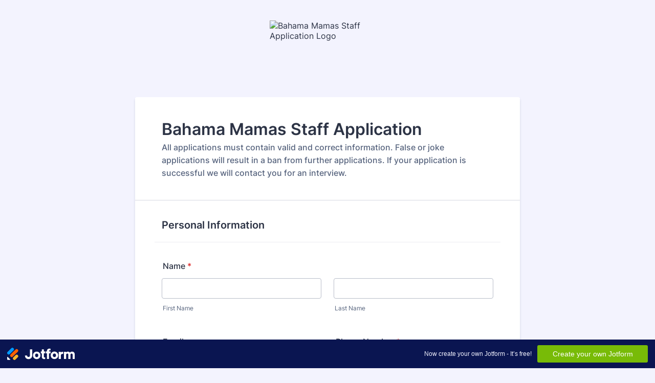

--- FILE ---
content_type: text/html; charset=utf-8
request_url: https://form.jotform.com/230176593502050
body_size: 8214
content:
<!DOCTYPE HTML PUBLIC "-//W3C//DTD HTML 4.01//EN" "http://www.w3.org/TR/html4/strict.dtd">
<html lang="en-US"  class="supernova "><head>
<meta http-equiv="Content-Type" content="text/html; charset=utf-8" />
<link rel="alternate" type="application/json+oembed" href="https://www.jotform.com/oembed/?format=json&amp;url=https%3A%2F%2Fform.jotform.com%2F230176593502050" title="oEmbed Form">
<link rel="alternate" type="text/xml+oembed" href="https://www.jotform.com/oembed/?format=xml&amp;url=https%3A%2F%2Fform.jotform.com%2F230176593502050" title="oEmbed Form">
<meta property="og:title" content="Bahama Mamas Staff Application" >
<meta property="og:url" content="https://form.jotform.com/230176593502050" >
<meta property="og:description" content="Please click the link to complete this form." >
<meta name="slack-app-id" content="AHNMASS8M">
<meta property="og:image" content="https://www.jotform.com/uploads/justinsimp/form_files/MAMAS-LOGO-MAIN.63c87d95315583.57280907.png" />
<link rel="shortcut icon" href="https://cdn.jotfor.ms/assets/img/favicons/favicon-2021-light%402x.png">
<link rel="apple-touch-icon" href="https://cdn.jotfor.ms/assets/img/favicons/favicon-2021-light%402x.png">
<script>
          var favicon = document.querySelector('link[rel="shortcut icon"]');
          window.isDarkMode = (window.matchMedia && window.matchMedia('(prefers-color-scheme: dark)').matches);
          if(favicon && window.isDarkMode) {
              favicon.href = favicon.href.replaceAll('favicon-2021-light%402x.png', 'favicon-2021-dark%402x.png');
          }
      </script><link rel="canonical" href="https://form.jotform.com/230176593502050" />
<meta name="viewport" content="width=device-width, initial-scale=1.0, maximum-scale=5.0, user-scalable=1" />
<meta name="HandheldFriendly" content="true" />
<title>Bahama Mamas Staff Application</title>
<link type="text/css" rel="stylesheet" href="https://cdn.jotfor.ms/stylebuilder/static/form-common.css?v=bfad20d
"/>
<style type="text/css">@media print{*{-webkit-print-color-adjust: exact !important;color-adjust: exact !important;}.form-section{display:inline!important}.form-pagebreak{display:none!important}.form-section-closed{height:auto!important}.page-section{position:initial!important}}</style>
<link type="text/css" rel="stylesheet" href="https://cdn.jotfor.ms/themes/CSS/5e6b428acc8c4e222d1beb91.css?v=3.3.68148&themeRevisionID=63a2351435646363a50e3ee0"/>
<link type="text/css" rel="stylesheet" href="https://cdn.jotfor.ms/s/static/8eb3656a210/css/styles/payment/payment_styles.css?3.3.68148" />
<link type="text/css" rel="stylesheet" href="https://cdn.jotfor.ms/s/static/8eb3656a210/css/styles/payment/payment_feature.css?3.3.68148" />
<style type="text/css" id="form-designer-style">
    /* Injected CSS Code */
.form-label.form-label-auto {
        
      display: block;
      float: none;
      text-align: left;
      width: 100%;
    
      }
    /* Injected CSS Code */
</style>

<script>window.enableEventObserver=true</script>
<script>window.CDN="https://cdn.jotfor.ms/"</script>
<script>window.umdRootPath="https://cdn.jotfor.ms/s/umd/f73881ac96e/"</script>
<script>window.staticRootPath="https://cdn.jotfor.ms/s/static/8eb3656a210/"</script>
<!--[if lt IE 9]>
<script src="https://cdn.jotfor.ms/s/static/8eb3656a210/js/vendor/flashcanvas.js" type="text/javascript"></script>
<![endif]-->
<script src="https://cdn.jotfor.ms/s/static/8eb3656a210/js/vendor/jquery-3.7.1.min.js" type="text/javascript"></script>
<script src="https://cdn.jotfor.ms/s/static/8eb3656a210/js/vendor/jSignature/jSignature.js" type="text/javascript"></script>
<script src="https://cdn.jotfor.ms/s/static/8eb3656a210/js/vendor/jSignature/jSignature.CompressorBase30.js" type="text/javascript"></script>
<script src="https://cdn.jotfor.ms/s/static/8eb3656a210/js/vendor/jSignature/jSignature.CompressorSVG.js" type="text/javascript"></script>
<script src="https://cdn.jotfor.ms/s/static/8eb3656a210/js/vendor/jSignature/jSignature.UndoButton.js" type="text/javascript"></script>
<script src="https://cdn.jotfor.ms/s/static/8eb3656a210/js/vendor/jotform.signaturepad.new.js" type="text/javascript"></script>
<script src="https://cdn.jotfor.ms/s/static/8eb3656a210/static/prototype.forms.js" type="text/javascript"></script>
<script src="https://cdn.jotfor.ms/s/static/8eb3656a210/static/jotform.forms.js" type="text/javascript"></script>
<script src="https://cdn.jotfor.ms/s/static/8eb3656a210/js/vendor/maskedinput_5.0.9.min.js" type="text/javascript"></script>
<script src="https://cdn.jotfor.ms/s/umd/f73881ac96e/for-form-branding-footer.js" type="text/javascript" defer></script>
<script src="https://cdn.jotfor.ms/s/static/8eb3656a210/js/vendor/smoothscroll.min.js" type="text/javascript"></script>
<script src="https://cdn.jotfor.ms/s/static/8eb3656a210/js/errorNavigation.js" type="text/javascript"></script>
<script type="text/javascript">	JotForm.newDefaultTheme = true;
	JotForm.extendsNewTheme = false;
	// {GPT_APP_SCRIPT}
	JotForm.singleProduct = false;
	JotForm.newPaymentUIForNewCreatedForms = true;
	JotForm.texts = {"confirmEmail":"E-mail does not match","pleaseWait":"Please wait...","validateEmail":"You need to validate this e-mail","confirmClearForm":"Are you sure you want to clear the form","lessThan":"Your score should be less than or equal to","incompleteFields":"There are incomplete required fields. Please complete them.","required":"This field is required.","requireOne":"At least one field required.","requireEveryRow":"Every row is required.","requireEveryCell":"Every cell is required.","email":"Enter a valid e-mail address","alphabetic":"This field can only contain letters","numeric":"This field can only contain numeric values","alphanumeric":"This field can only contain letters and numbers.","cyrillic":"This field can only contain cyrillic characters","url":"This field can only contain a valid URL","currency":"This field can only contain currency values.","fillMask":"Field value must fill mask.","uploadExtensions":"You can only upload following files:","noUploadExtensions":"File has no extension file type (e.g. .txt, .png, .jpeg)","uploadFilesize":"File size cannot be bigger than:","uploadFilesizemin":"File size cannot be smaller than:","gradingScoreError":"Score total should only be less than or equal to","inputCarretErrorA":"Input should not be less than the minimum value:","inputCarretErrorB":"Input should not be greater than the maximum value:","maxDigitsError":"The maximum digits allowed is","minCharactersError":"The number of characters should not be less than the minimum value:","maxCharactersError":"The number of characters should not be more than the maximum value:","freeEmailError":"Free email accounts are not allowed","minSelectionsError":"The minimum required number of selections is ","maxSelectionsError":"The maximum number of selections allowed is ","pastDatesDisallowed":"Date must not be in the past.","dateLimited":"This date is unavailable.","dateInvalid":"This date is not valid. The date format is {format}","dateInvalidSeparate":"This date is not valid. Enter a valid {element}.","ageVerificationError":"You must be older than {minAge} years old to submit this form.","multipleFileUploads_typeError":"{file} has invalid extension. Only {extensions} are allowed.","multipleFileUploads_sizeError":"{file} is too large, maximum file size is {sizeLimit}.","multipleFileUploads_minSizeError":"{file} is too small, minimum file size is {minSizeLimit}.","multipleFileUploads_emptyError":"{file} is empty, please select files again without it.","multipleFileUploads_uploadFailed":"File upload failed, please remove it and upload the file again.","multipleFileUploads_onLeave":"The files are being uploaded, if you leave now the upload will be cancelled.","multipleFileUploads_fileLimitError":"Only {fileLimit} file uploads allowed.","dragAndDropFilesHere_infoMessage":"Drag and drop files here","chooseAFile_infoMessage":"Choose a file","maxFileSize_infoMessage":"Max. file size","generalError":"There are errors on the form. Please fix them before continuing.","generalPageError":"There are errors on this page. Please fix them before continuing.","wordLimitError":"Too many words. The limit is","wordMinLimitError":"Too few words.  The minimum is","characterLimitError":"Too many Characters.  The limit is","characterMinLimitError":"Too few characters. The minimum is","ccInvalidNumber":"Credit Card Number is invalid.","ccInvalidCVC":"CVC number is invalid.","ccInvalidExpireDate":"Expire date is invalid.","ccInvalidExpireMonth":"Expiration month is invalid.","ccInvalidExpireYear":"Expiration year is invalid.","ccMissingDetails":"Please fill up the credit card details.","ccMissingProduct":"Please select at least one product.","ccMissingDonation":"Please enter numeric values for donation amount.","disallowDecimals":"Please enter a whole number.","restrictedDomain":"This domain is not allowed","ccDonationMinLimitError":"Minimum amount is {minAmount} {currency}","requiredLegend":"All fields marked with * are required and must be filled.","geoPermissionTitle":"Permission Denied","geoPermissionDesc":"Check your browser's privacy settings.","geoNotAvailableTitle":"Position Unavailable","geoNotAvailableDesc":"Location provider not available. Please enter the address manually.","geoTimeoutTitle":"Timeout","geoTimeoutDesc":"Please check your internet connection and try again.","selectedTime":"Selected Time","formerSelectedTime":"Former Time","cancelAppointment":"Cancel Appointment","cancelSelection":"Cancel Selection","confirmSelection":"Confirm Selection","noSlotsAvailable":"No slots available","slotUnavailable":"{time} on {date} has been selected is unavailable. Please select another slot.","multipleError":"There are {count} errors on this page. Please correct them before moving on.","oneError":"There is {count} error on this page. Please correct it before moving on.","doneMessage":"Well done! All errors are fixed.","invalidTime":"Enter a valid time","doneButton":"Done","reviewSubmitText":"Review and Submit","nextButtonText":"Next","prevButtonText":"Previous","seeErrorsButton":"See Errors","notEnoughStock":"Not enough stock for the current selection","notEnoughStock_remainedItems":"Not enough stock for the current selection ({count} items left)","soldOut":"Sold Out","justSoldOut":"Just Sold Out","selectionSoldOut":"Selection Sold Out","subProductItemsLeft":"({count} items left)","startButtonText":"START","submitButtonText":"Submit","submissionLimit":"Sorry! Only one entry is allowed. <br> Multiple submissions are disabled for this form.","reviewBackText":"Back to Form","seeAllText":"See All","progressMiddleText":"of","fieldError":"field has an error.","error":"Error"};
	JotForm.newPaymentUI = true;
	JotForm.isFormViewTrackingAllowed = true;
	JotForm.replaceTagTest = true;
	JotForm.activeRedirect = "thanktext";
	JotForm.uploadServerURL = "https://upload.jotform.com/upload";
	JotForm.clearFieldOnHide="disable";
	JotForm.submitError="jumpToFirstError";
	window.addEventListener('DOMContentLoaded',function(){window.brandingFooter.init({"formID":230176593502050,"campaign":"powered_by_jotform_le","isCardForm":false,"isLegacyForm":true,"formLanguage":"en"})});
	JotForm.init(function(){
	/*INIT-START*/
if (window.JotForm && JotForm.accessible) $('input_23').setAttribute('tabindex',0);
if (window.JotForm && JotForm.accessible) $('input_14').setAttribute('tabindex',0);
if (window.JotForm && JotForm.accessible) $('input_16').setAttribute('tabindex',0);
if (window.JotForm && JotForm.accessible) $('input_17').setAttribute('tabindex',0);

 JotForm.calendarMonths = ["January","February","March","April","May","June","July","August","September","October","November","December"];
 if (!JotForm.calenderViewMonths) JotForm.calenderViewMonths = {};  JotForm.calenderViewMonths[19] = ["January","February","March","April","May","June","July","August","September","October","November","December"];
 if (!JotForm.calenderViewDays) JotForm.calenderViewDays = {};  JotForm.calenderViewDays[19] = ["Sunday","Monday","Tuesday","Wednesday","Thursday","Friday","Saturday","Sunday"];
 JotForm.calendarDays = ["Sunday","Monday","Tuesday","Wednesday","Thursday","Friday","Saturday","Sunday"];
 JotForm.calendarOther = {"today":"Today"};
 var languageOptions = document.querySelectorAll('#langList li'); 
 for(var langIndex = 0; langIndex < languageOptions.length; langIndex++) { 
   languageOptions[langIndex].on('click', function(e) { setTimeout(function(){ JotForm.setCalendar("19", false, {"days":{"monday":true,"tuesday":true,"wednesday":true,"thursday":true,"friday":true,"saturday":true,"sunday":true},"future":false,"past":false,"custom":false,"ranges":false,"start":"","end":"","countSelectedDaysOnly":false}); }, 0); });
 } 
 JotForm.onTranslationsFetch(function() { JotForm.setCalendar("19", false, {"days":{"monday":true,"tuesday":true,"wednesday":true,"thursday":true,"friday":true,"saturday":true,"sunday":true},"future":false,"past":false,"custom":false,"ranges":false,"start":"","end":"","countSelectedDaysOnly":false}); });
 JotForm.formatDate({date:(new Date()), dateField:$("id_"+19)});
      JotForm.alterTexts(undefined);
	/*INIT-END*/
	});

   setTimeout(function() {
JotForm.paymentExtrasOnTheFly([null,{"name":"heading","qid":"1","text":"Bahama Mamas Staff Application","type":"control_head"},{"name":"submit2","qid":"2","text":"Submit","type":"control_button"},{"name":"personalInformation","qid":"3","text":"Personal Information","type":"control_head"},{"description":"","name":"name","qid":"4","text":"Name","type":"control_fullname"},null,null,null,{"description":"","name":"phoneNumber","qid":"8","subLabel":"","text":"Phone Number","type":"control_number"},null,{"description":"","name":"primaryPosition","qid":"10","subLabel":"","text":"Primary Position Applying For;","type":"control_dropdown"},null,{"description":"","name":"secondaryPosition","qid":"12","subLabel":"","text":"Secondary Position Applying For;","type":"control_dropdown"},{"name":"pageBreak","qid":"13","text":"Page Break","type":"control_pagebreak"},{"description":"","name":"doYou","qid":"14","subLabel":"Gang Affiliation is not an issue but extra rules apply around when you can work.","text":"Do you have any gang affiliation and who?","type":"control_textbox"},{"name":"positionsAnd","qid":"15","text":"Positions and Suitability","type":"control_head"},{"description":"","mde":"No","name":"whatPrevious","qid":"16","subLabel":"","text":"What previous experience do you have?","type":"control_textarea","wysiwyg":"Disable"},{"description":"","mde":"No","name":"whatMakes","qid":"17","subLabel":"","text":"What makes you a good fit for the Bahama Mamas Team?","type":"control_textarea","wysiwyg":"Disable"},{"description":"","name":"signature","qid":"18","subLabel":"","text":"Signature","type":"control_signature"},{"description":"","name":"date","qid":"19","text":"Date","type":"control_datetime"},{"name":"bySigning","qid":"20","text":"By signing below you are confirming all the above information is valid and correct. Any joke applications will be deleted and the applicant will be banned from applying again.","type":"control_head"},{"description":"","name":"daysAvailable","qid":"21","text":"Days available to work;","type":"control_checkbox"},{"description":"","name":"timeOf","qid":"22","text":"Time of Day","type":"control_checkbox"},{"description":"","name":"email","qid":"23","subLabel":"Discord Name","text":"Email","type":"control_textbox"}]);}, 20); 
</script>
</head>
<body>
<form class="jotform-form" onsubmit="return typeof testSubmitFunction !== 'undefined' && testSubmitFunction();" action="https://submit.jotform.com/submit/230176593502050" method="post" name="form_230176593502050" id="230176593502050" accept-charset="utf-8" autocomplete="on"><input type="hidden" name="formID" value="230176593502050" /><input type="hidden" id="JWTContainer" value="" /><input type="hidden" id="cardinalOrderNumber" value="" /><input type="hidden" id="jsExecutionTracker" name="jsExecutionTracker" value="build-date-1768827864115" /><input type="hidden" id="submitSource" name="submitSource" value="unknown" /><input type="hidden" id="submitDate" name="submitDate" value="undefined" /><input type="hidden" id="buildDate" name="buildDate" value="1768827864115" /><input type="hidden" name="uploadServerUrl" value="https://upload.jotform.com/upload" /><input type="hidden" name="eventObserver" value="1" />
  <div id="formCoverLogo" style="margin-bottom:10px" class="form-cover-wrapper form-has-cover form-page-cover-image-align-center">
    <div class="form-page-cover-image-wrapper" style="max-width:752px"><img src="https://www.jotform.com/uploads/justinsimp/form_files/MAMAS-LOGO-MAIN.63c87d95315583.57280907.png" class="form-page-cover-image" width="227" height="140" alt="Bahama Mamas Staff Application Logo" style="aspect-ratio:227/140" /></div>
  </div>
  <div role="main" class="form-all">
    <ul class="form-section page-section" role="presentation">
      <li id="cid_1" class="form-input-wide" data-type="control_head">
        <div class="form-header-group  header-large">
          <div class="header-text httal htvam">
            <h1 id="header_1" class="form-header" data-component="header">Bahama Mamas Staff Application</h1>
            <div id="subHeader_1" class="form-subHeader">All applications must contain valid and correct information. False or joke applications will result in a ban from further applications. If your application is successful we will contact you for an interview.</div>
          </div>
        </div>
      </li>
      <li id="cid_3" class="form-input-wide" data-type="control_head">
        <div class="form-header-group  header-default">
          <div class="header-text httal htvam">
            <h2 id="header_3" class="form-header" data-component="header">Personal Information</h2>
          </div>
        </div>
      </li>
      <li class="form-line jf-required" data-type="control_fullname" id="id_4"><label class="form-label form-label-top form-label-auto" id="label_4" for="first_4" aria-hidden="false"> Name<span class="form-required">*</span> </label>
        <div id="cid_4" class="form-input-wide jf-required" data-layout="full">
          <div data-wrapper-react="true"><span class="form-sub-label-container" style="vertical-align:top" data-input-type="first"><input type="text" id="first_4" name="q4_name[first]" class="form-textbox validate[required]" data-defaultvalue="" autoComplete="section-input_4 given-name" size="10" data-component="first" aria-labelledby="label_4 sublabel_4_first" required="" value="" /><label class="form-sub-label" for="first_4" id="sublabel_4_first" style="min-height:13px">First Name</label></span><span class="form-sub-label-container" style="vertical-align:top" data-input-type="last"><input type="text" id="last_4" name="q4_name[last]" class="form-textbox validate[required]" data-defaultvalue="" autoComplete="section-input_4 family-name" size="15" data-component="last" aria-labelledby="label_4 sublabel_4_last" required="" value="" /><label class="form-sub-label" for="last_4" id="sublabel_4_last" style="min-height:13px">Last Name</label></span></div>
        </div>
      </li>
      <li class="form-line form-line-column form-col-1" data-type="control_textbox" id="id_23"><label class="form-label form-label-top" id="label_23" for="input_23" aria-hidden="false"> Email </label>
        <div id="cid_23" class="form-input-wide" data-layout="half"> <span class="form-sub-label-container" style="vertical-align:top"><input type="text" id="input_23" name="q23_email" data-type="input-textbox" class="form-textbox" data-defaultvalue="" style="width:310px" size="310" placeholder="Name#1234" data-component="textbox" aria-labelledby="label_23 sublabel_input_23" value="" /><label class="form-sub-label" for="input_23" id="sublabel_input_23" style="min-height:13px">Discord Name</label></span> </div>
      </li>
      <li class="form-line form-line-column form-col-2 jf-required" data-type="control_number" id="id_8"><label class="form-label form-label-top" id="label_8" for="input_8" aria-hidden="false"> Phone Number<span class="form-required">*</span> </label>
        <div id="cid_8" class="form-input-wide jf-required" data-layout="half"> <input type="number" id="input_8" name="q8_phoneNumber" data-type="input-number" class=" form-number-input form-textbox validate[required]" data-defaultvalue="" style="width:150px" size="150" placeholder="e.g., 00000" data-component="number" aria-labelledby="label_8" required="" step="any" value="" /> </div>
      </li>
      <li class="form-line jf-required" data-type="control_textbox" id="id_14"><label class="form-label form-label-top form-label-auto" id="label_14" for="input_14" aria-hidden="false"> Do you have any gang affiliation and who?<span class="form-required">*</span> </label>
        <div id="cid_14" class="form-input-wide jf-required" data-layout="half"> <span class="form-sub-label-container" style="vertical-align:top"><input type="text" id="input_14" name="q14_doYou" data-type="input-textbox" class="form-textbox validate[required]" data-defaultvalue="" style="width:310px" size="310" data-component="textbox" aria-labelledby="label_14 sublabel_input_14" required="" value="" /><label class="form-sub-label" for="input_14" id="sublabel_input_14" style="min-height:13px">Gang Affiliation is not an issue but extra rules apply around when you can work.</label></span> </div>
      </li>
      <li id="cid_13" class="form-input-wide" data-type="control_pagebreak">
        <div class="form-pagebreak" data-component="pagebreak">
          <div class="form-pagebreak-back-container"><button id="form-pagebreak-back_13" type="button" class="form-pagebreak-back  jf-form-buttons" data-component="pagebreak-back">Back</button></div>
          <div class="form-pagebreak-next-container"><button id="form-pagebreak-next_13" type="button" class="form-pagebreak-next  jf-form-buttons" data-component="pagebreak-next">Next</button></div>
          <div style="clear:both" class="pageInfo form-sub-label" id="pageInfo_13"></div>
        </div>
      </li>
    </ul>
    <ul class="form-section page-section" role="presentation" style="display:none;">
      <li id="cid_15" class="form-input-wide" data-type="control_head">
        <div class="form-header-group  header-default">
          <div class="header-text httal htvam">
            <h2 id="header_15" class="form-header" data-component="header">Positions and Suitability</h2>
          </div>
        </div>
      </li>
      <li class="form-line form-line-column form-col-1 jf-required" data-type="control_dropdown" id="id_10"><label class="form-label form-label-top" id="label_10" for="input_10" aria-hidden="false"> Primary Position Applying For;<span class="form-required">*</span> </label>
        <div id="cid_10" class="form-input-wide jf-required" data-layout="half"> <select class="form-dropdown validate[required]" id="input_10" name="q10_primaryPosition" style="width:310px" data-component="dropdown" required="" aria-label="Primary Position Applying For;">
            <option value="">Please Select</option>
            <option value="Bartender">Bartender</option>
            <option value="Security">Security</option>
            <option value="Male Dancer">Male Dancer</option>
            <option value=""></option>
          </select> </div>
      </li>
      <li class="form-line form-line-column form-col-2 jf-required" data-type="control_dropdown" id="id_12"><label class="form-label form-label-top" id="label_12" for="input_12" aria-hidden="false"> Secondary Position Applying For;<span class="form-required">*</span> </label>
        <div id="cid_12" class="form-input-wide jf-required" data-layout="half"> <select class="form-dropdown validate[required]" id="input_12" name="q12_secondaryPosition" style="width:310px" data-component="dropdown" required="" aria-label="Secondary Position Applying For;">
            <option value="">Please Select</option>
            <option value="Bartender">Bartender</option>
            <option value="Security">Security</option>
            <option value="Male Dancer">Male Dancer</option>
            <option value="None">None</option>
          </select> </div>
      </li>
      <li class="form-line form-line-column form-col-3 jf-required" data-type="control_checkbox" id="id_21"><label class="form-label form-label-top" id="label_21" aria-hidden="false"> Days available to work;<span class="form-required">*</span> </label>
        <div id="cid_21" class="form-input-wide jf-required" data-layout="full">
          <div class="form-single-column" role="group" aria-labelledby="label_21" data-component="checkbox"><span class="form-checkbox-item" style="clear:left"><span class="dragger-item"></span><input aria-describedby="label_21" type="checkbox" class="form-checkbox validate[required]" id="input_21_0" name="q21_daysAvailable[]" required="" value="Monday" /><label id="label_input_21_0" for="input_21_0">Monday</label></span><span class="form-checkbox-item" style="clear:left"><span class="dragger-item"></span><input aria-describedby="label_21" type="checkbox" class="form-checkbox validate[required]" id="input_21_1" name="q21_daysAvailable[]" required="" value="Tuesday" /><label id="label_input_21_1" for="input_21_1">Tuesday</label></span><span class="form-checkbox-item" style="clear:left"><span class="dragger-item"></span><input aria-describedby="label_21" type="checkbox" class="form-checkbox validate[required]" id="input_21_2" name="q21_daysAvailable[]" required="" value="Wednesday" /><label id="label_input_21_2" for="input_21_2">Wednesday</label></span><span class="form-checkbox-item" style="clear:left"><span class="dragger-item"></span><input aria-describedby="label_21" type="checkbox" class="form-checkbox validate[required]" id="input_21_3" name="q21_daysAvailable[]" required="" value="Thursday" /><label id="label_input_21_3" for="input_21_3">Thursday</label></span><span class="form-checkbox-item" style="clear:left"><span class="dragger-item"></span><input aria-describedby="label_21" type="checkbox" class="form-checkbox validate[required]" id="input_21_4" name="q21_daysAvailable[]" required="" value="Friday" /><label id="label_input_21_4" for="input_21_4">Friday</label></span><span class="form-checkbox-item" style="clear:left"><span class="dragger-item"></span><input aria-describedby="label_21" type="checkbox" class="form-checkbox validate[required]" id="input_21_5" name="q21_daysAvailable[]" required="" value="Saturday" /><label id="label_input_21_5" for="input_21_5">Saturday</label></span><span class="form-checkbox-item" style="clear:left"><span class="dragger-item"></span><input aria-describedby="label_21" type="checkbox" class="form-checkbox validate[required]" id="input_21_6" name="q21_daysAvailable[]" required="" value="Sunday" /><label id="label_input_21_6" for="input_21_6">Sunday</label></span></div>
        </div>
      </li>
      <li class="form-line form-line-column form-col-4 jf-required" data-type="control_checkbox" id="id_22"><label class="form-label form-label-top" id="label_22" aria-hidden="false"> Time of Day<span class="form-required">*</span> </label>
        <div id="cid_22" class="form-input-wide jf-required" data-layout="full">
          <div class="form-single-column" role="group" aria-labelledby="label_22" data-component="checkbox"><span class="form-checkbox-item" style="clear:left"><span class="dragger-item"></span><input aria-describedby="label_22" type="checkbox" class="form-checkbox validate[required]" id="input_22_0" name="q22_timeOf[]" required="" value="Weekday Mornings" /><label id="label_input_22_0" for="input_22_0">Weekday Mornings</label></span><span class="form-checkbox-item" style="clear:left"><span class="dragger-item"></span><input aria-describedby="label_22" type="checkbox" class="form-checkbox validate[required]" id="input_22_1" name="q22_timeOf[]" required="" value="Weekday Afternoons" /><label id="label_input_22_1" for="input_22_1">Weekday Afternoons</label></span><span class="form-checkbox-item" style="clear:left"><span class="dragger-item"></span><input aria-describedby="label_22" type="checkbox" class="form-checkbox validate[required]" id="input_22_2" name="q22_timeOf[]" required="" value="Weekday Evenings" /><label id="label_input_22_2" for="input_22_2">Weekday Evenings</label></span><span class="form-checkbox-item" style="clear:left"><span class="dragger-item"></span><input aria-describedby="label_22" type="checkbox" class="form-checkbox validate[required]" id="input_22_3" name="q22_timeOf[]" required="" value="Weekend Mornings" /><label id="label_input_22_3" for="input_22_3">Weekend Mornings</label></span><span class="form-checkbox-item" style="clear:left"><span class="dragger-item"></span><input aria-describedby="label_22" type="checkbox" class="form-checkbox validate[required]" id="input_22_4" name="q22_timeOf[]" required="" value="Weekend Afternoons" /><label id="label_input_22_4" for="input_22_4">Weekend Afternoons</label></span><span class="form-checkbox-item" style="clear:left"><span class="dragger-item"></span><input aria-describedby="label_22" type="checkbox" class="form-checkbox validate[required]" id="input_22_5" name="q22_timeOf[]" required="" value="Weekend Evenings" /><label id="label_input_22_5" for="input_22_5">Weekend Evenings</label></span></div>
        </div>
      </li>
      <li class="form-line jf-required" data-type="control_textarea" id="id_16"><label class="form-label form-label-top form-label-auto" id="label_16" for="input_16" aria-hidden="false"> What previous experience do you have?<span class="form-required">*</span> </label>
        <div id="cid_16" class="form-input-wide jf-required" data-layout="full"> <textarea id="input_16" class="form-textarea validate[required]" name="q16_whatPrevious" style="width:648px;height:163px" data-component="textarea" required="" aria-labelledby="label_16"></textarea> </div>
      </li>
      <li class="form-line jf-required" data-type="control_textarea" id="id_17"><label class="form-label form-label-top form-label-auto" id="label_17" for="input_17" aria-hidden="false"> What makes you a good fit for the Bahama Mamas Team?<span class="form-required">*</span> </label>
        <div id="cid_17" class="form-input-wide jf-required" data-layout="full"> <textarea id="input_17" class="form-textarea validate[required]" name="q17_whatMakes" style="width:648px;height:163px" data-component="textarea" required="" aria-labelledby="label_17"></textarea> </div>
      </li>
      <li id="cid_20" class="form-input-wide" data-type="control_head">
        <div class="form-header-group  header-small">
          <div class="header-text httal htvam">
            <h3 id="header_20" class="form-header" data-component="header">By signing below you are confirming all the above information is valid and correct. Any joke applications will be deleted and the applicant will be banned from applying again.</h3>
          </div>
        </div>
      </li>
      <li class="form-line form-line-column form-col-1 jf-required" data-type="control_signature" id="id_18"><label class="form-label form-label-top" id="label_18" for="input_18" aria-hidden="false"> Signature<span class="form-required">*</span> </label>
        <div id="cid_18" class="form-input-wide jf-required" data-layout="half">
          <div data-wrapper-react="true">
            <div id="signature_pad_18" class="signature-pad-wrapper">
              <div data-wrapper-react="true">
                <!--[if IE 7]><script type="text/javascript" src="/s/static/latest/js/vendor/json2.js"></script><![endif]-->
              </div>
              <div class="signature-line signature-wrapper signature-placeholder" data-component="signature">
                <div id="sig_pad_18" data-width="310" data-height="114" data-id="18" data-required="true" class="pad validate[required]" aria-description="Use your pointer or touch input to draw your signature." aria-labelledby="label_18" tabindex="0"></div><input type="hidden" name="q18_signature" class="output4" id="input_18" />
              </div>
              <aside class="signature-pad-aside"><span class="clear-pad-btn clear-pad" role="button" tabindex="0">Clear</span></aside>
            </div>
            <div data-wrapper-react="true">
              <script type="text/javascript">
                window.signatureForm = true
              </script>
            </div>
          </div>
        </div>
      </li>
      <li class="form-line form-line-column form-col-2" data-type="control_datetime" id="id_19"><label class="form-label form-label-top" id="label_19" for="lite_mode_19" aria-hidden="false"> Date </label>
        <div id="cid_19" class="form-input-wide" data-layout="half">
          <div data-wrapper-react="true">
            <div style="display:none"><span class="form-sub-label-container" style="vertical-align:top"><input class="currentDate form-textbox validate[disallowPast, limitDate]" id="day_19" name="q19_date[day]" type="tel" size="2" data-maxlength="2" data-age="" maxLength="2" autoComplete="off" aria-labelledby="label_19 sublabel_19_day" value="19" /><span class="date-separate" aria-hidden="true"> -</span><label class="form-sub-label" for="day_19" id="sublabel_19_day" style="min-height:13px">Day</label></span><span class="form-sub-label-container" style="vertical-align:top"><input class="form-textbox validate[disallowPast, limitDate]" id="month_19" name="q19_date[month]" type="tel" size="2" data-maxlength="2" data-age="" maxLength="2" autoComplete="off" aria-labelledby="label_19 sublabel_19_month" value="01" /><span class="date-separate" aria-hidden="true"> -</span><label class="form-sub-label" for="month_19" id="sublabel_19_month" style="min-height:13px">Month</label></span><span class="form-sub-label-container" style="vertical-align:top"><input class="form-textbox validate[disallowPast, limitDate]" id="year_19" name="q19_date[year]" type="tel" size="4" data-maxlength="4" data-age="" maxLength="4" autoComplete="off" aria-labelledby="label_19 sublabel_19_year" value="2026" /><label class="form-sub-label" for="year_19" id="sublabel_19_year" style="min-height:13px">Year</label></span></div><span class="form-sub-label-container" style="vertical-align:top"><input class="form-textbox validate[disallowPast, limitDate, validateLiteDate]" id="lite_mode_19" type="text" size="12" data-maxlength="12" maxLength="12" data-age="" data-format="ddmmyyyy" data-seperator="-" placeholder="DD-MM-YYYY" data-placeholder="DD-MM-YYYY" autoComplete="off" aria-labelledby="label_19 sublabel_19_litemode" value="19-01-2026" /><button type="button" class=" newDefaultTheme-dateIcon focusable icon-liteMode" id="input_19_pick" data-component="datetime" aria-label="Choose date" data-allow-time="No" data-version="v2"></button><label class="form-sub-label" for="lite_mode_19" id="sublabel_19_litemode" style="min-height:13px">Date</label></span>
          </div>
        </div>
      </li>
      <li class="form-line" data-type="control_button" id="id_2">
        <div id="cid_2" class="form-input-wide" data-layout="full">
          <div data-align="auto" class="form-buttons-wrapper form-buttons-auto   jsTest-button-wrapperField"><button id="input_2" type="submit" class="form-submit-button submit-button jf-form-buttons jsTest-submitField legacy-submit" data-component="button" data-content="">Submit</button></div>
        </div>
      </li>
      <li style="clear:both"></li>
      <li style="display:none">Should be Empty: <input type="text" name="website" value="" type="hidden" /></li>
    </ul>
  </div>
  <script>
    JotForm.showJotFormPowered = "new_footer";
  </script>
  <script>
    JotForm.poweredByText = "Powered by Jotform";
  </script><input type="hidden" class="simple_spc" id="simple_spc" name="simple_spc" value="230176593502050" />
  <script type="text/javascript">
    var all_spc = document.querySelectorAll("form[id='230176593502050'] .si" + "mple" + "_spc");
    for (var i = 0; i < all_spc.length; i++)
    {
      all_spc[i].value = "230176593502050-230176593502050";
    }
  </script>
</form></body>
</html><script type="text/javascript">JotForm.isNewSACL=true;</script>